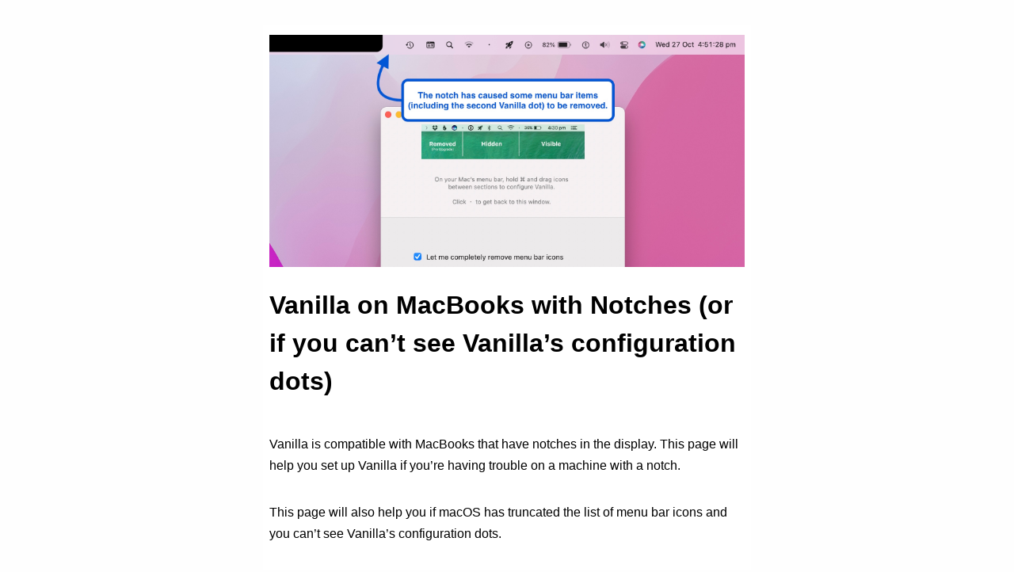

--- FILE ---
content_type: text/html; charset=utf-8
request_url: https://matthewpalmer.net/vanilla/vanilla-macbook-notch.html
body_size: 2108
content:
<html>
<head>
  <meta charset="utf-8">
  <title>Vanilla - Setting up on MacBooks with Notches</title>
  <meta name="description" content="Vanilla is compatible with macOS Monterey and MacBooks that have a notch. This guide helps you set up Vanilla." />
  <link rel="stylesheet" href="styles.css" media="screen" type="text/css">

  <script>
    (function(i,s,o,g,r,a,m){i['GoogleAnalyticsObject']=r;i[r]=i[r]||function(){
    (i[r].q=i[r].q||[]).push(arguments)},i[r].l=1*new Date();a=s.createElement(o),
    m=s.getElementsByTagName(o)[0];a.async=1;a.src=g;m.parentNode.insertBefore(a,m)
    })(window,document,'script','https://www.google-analytics.com/analytics.js','ga');

    ga('create', 'UA-98286225-1', 'auto');
    ga('send', 'pageview');

  </script>
</head>
<body>
  <div class="container screen-recording-help">
	<img width="780" src="images/notch-guide-1.jpeg" />
    <h1>Vanilla on MacBooks with Notches (or if you can’t see Vanilla’s configuration dots)</h1>

    <p>Vanilla is compatible with MacBooks that have notches in the display. This page will help you set up Vanilla if you’re having trouble on a machine with a notch.</p>

	<p>This page will also help you if macOS has truncated the list of menu bar icons and you can’t see Vanilla’s configuration dots.</p>

	<p><strong>If Vanilla is already working OK for you on your new machine, you don’t need to follow this guide - you can just keep using Vanilla.</strong></p>

	<p><strong>Make sure you’re using the latest version of Vanilla.</strong> You can update via Vanilla’s menu bar dot or by downloading the latest version from <a href="./index.html">our home page</a>.</p>

    <p>When you first set up Vanilla, or you toggle the "Let me completely remove menu bar icons" checkbox, you might find that Vanilla's configuration "dots" aren't visible in your menu bar. 
	</p>

	<p>This guide will help you fix that and set up Vanilla.</p>

	<p><a href="#guide">Skip to the guide</a></p>

	<p><strong>What causes this?</strong></p>

	<p>The notch at the top of the display in these new machines reduces the amount of space available to menu bar items.</p>

	<p>If you have more menu bar items than will fit in the right-hand side of the notch, macOS hides any icons that overflow this area. You can't see them, access them… or even know that they're there.</p>

	<p>(This is just how macOS interacts with the notch – it has nothing to do with Vanilla. I’m hoping Apple will fix this at some point.)</p>

	<p>You can still set up and use Vanilla on these machines if you have a lot of menu bar items.</p>

	<p>We just need to make sure Vanilla's dots are visible and configurable while setting up Vanilla for the first time.</p>
    
    <br/>
    <br/>

    <h2 id="guide">How to set up Vanilla if you’re having trouble with too many menu items</h2>

	<div class="notification">
	<strong>Make sure you’re using the latest version of Vanilla.</strong> You can update by clicking Vanilla’s menu bar dot and selecting “Check for Updates” or by downloading the latest version from <a href="./index.html">our home page</a>.
	</div>

    <p>1. Quit Vanilla if it is open (either via the Vanilla dot in the menu bar, or Activity Monitor)</p>

	<img width="780" src="images/notch-guide-1.jpeg" />

    <p>2. Temporarily quit other menu bar apps, or remove some items from your menu bar, so that all your icons fit into the menu bar space on the right-hand side of the notch. <strong>You’ll be able to add these back later once Vanilla is configured.</strong></p>

	<p>3. Open Vanilla, and open Vanilla's preferences window if it's not already open.</p>

	<img width="780" src="images/notch-guide-2.jpeg" />

	<p>4. If you have "Let me completely remove menu bar icons" checked, make sure you can see <strong>two dots</strong> in your menu bar.</p>

	<p>5. If you do not have "Let me completely remove menu bar icons" checked, make sure you can see <strong>one dot</strong> in your menu bar.</p>

	<p>6. Command-drag Vanilla's dot(s) to the right end of the available space in your menu bar. This is so that we can configure the icon sections later.</p>

	<img width="780" src="images/notch-guide-3.jpeg" />

	<p>7. Restart your other apps and re-add any removed menu bar items. These should appear to the left of the Vanilla dots.</p>

	<p>8. Drag Vanilla's dots left and right to configure your hidden/removed sections like you normally would on a notch-less machine.</p>

	<p>9. Close Vanilla's preferences window.</p>

	<p>10. You should be good to go!</p>

    <h2>How do I contact you?</h2>
    <p>Feel free to contact me any time via email at <a href="/cdn-cgi/l/email-protection" class="__cf_email__" data-cfemail="95fdf0f9f9fad5f8f4e1e1fdf0e2e5f4f9f8f0e7bbfbf0e1">[email&#160;protected]</a>. Please include device and OS info, screenshots, or a screen recording if you need support.</p>

	<p><a href="./index.html">Vanilla – Home</a></p>
  </div>
<script data-cfasync="false" src="/cdn-cgi/scripts/5c5dd728/cloudflare-static/email-decode.min.js"></script><script defer src="https://static.cloudflareinsights.com/beacon.min.js/vcd15cbe7772f49c399c6a5babf22c1241717689176015" integrity="sha512-ZpsOmlRQV6y907TI0dKBHq9Md29nnaEIPlkf84rnaERnq6zvWvPUqr2ft8M1aS28oN72PdrCzSjY4U6VaAw1EQ==" data-cf-beacon='{"version":"2024.11.0","token":"765f17cb8dd74b0cbc58351ebd3b2849","r":1,"server_timing":{"name":{"cfCacheStatus":true,"cfEdge":true,"cfExtPri":true,"cfL4":true,"cfOrigin":true,"cfSpeedBrain":true},"location_startswith":null}}' crossorigin="anonymous"></script>
</body>
</html>


--- FILE ---
content_type: text/css; charset=utf-8
request_url: https://matthewpalmer.net/vanilla/styles.css
body_size: 1760
content:
body {
	background: #fefefe;
  font-family: -apple-system, BlinkMacSystemFont, "Segoe UI", Roboto, Helvetica, Arial, sans-serif, "Apple Color Emoji", "Segoe UI Emoji", "Segoe UI Symbol";
	line-height: 1.5;
	color: #010101;
  margin: 0;
  padding: 0;
}

.container {
	margin: 0 auto;
  padding-top: 72px;
  background-color: #fcf9fb;
  padding-bottom: 72px;
  border-bottom: 8px solid #f6f6f6;
}

h1 {
	font-size: 48pt;
	font-weight: 800;
	letter-spacing: 0px;
	text-align: center;
	margin-top: 24px;
	margin-bottom: 0;
  color: black;
}

img {}

.crop {
	height: 270px;
	width: 472px;
  margin: 16px auto;
	overflow-x: hidden;
	overflow-y: hidden;
	border-radius: 2px;

	-webkit-box-shadow: 0 4px 2px -2px rgba(95,95,95,0.25);
	-moz-box-shadow: 0 4px 2px -2px rgba(95,95,95,0.25);
	box-shadow: 0 4px 2px -2px rgba(95,95,95,0.25);
}

p {
	font-size: 9pt;
	text-align: center;
}

a {
	color: #5F5F5F;
}

a:visited {
	color: #5F5F5F;
}

.footer {
	margin-top: 96px;
}

.tagline {
  font-size: 20px;
}

.faq-link {
  margin-top: 60px;
  color: gray;
}

.download-ab-dec {
  color: #ffffff;
  font-size: 18px;
  /* font-weight: bold; */
  background-color: #3FBA9A !important;
  box-shadow: 0 2px 3px rgba(115, 245, 206, 0.2);
  display: inline-block;
  padding: 10px 25px;
  text-decoration: none;
  border-radius: 10px;
  margin-top: 12px;
  transition: all 0.2s ease;
}

.download-ab-dec:hover {
	transform: scale(1.02);
}

.download-ab-dec:visited {
	color: #ffffff;
}

.download-ab-dec img {
  margin-top: -2px;
  height: 20px;
  display: inline-block;
  margin-right: 10px;
  vertical-align: middle;
}

.download-vanilla-pro {
  margin: 0;
  margin-bottom: 24px;
  font-size: 14px;
}

.download-vanilla-pro a, .download-vanilla-pro a:visited {
  display: inline-block;
  font-weight: bold;
  text-decoration: none;
  border: 1px solid #eaeaea;
  background-color: #eaeaea;
  padding: 8px 16px;
  border-radius: 8px;
  transition: all 0.2s ease;
}

.download-vanilla-pro a:hover {
  color: #222;
  background-color: #e0e0e0;
}

.vanilla-pro-container {
	background: #f6f6f6;
  padding: 36px 8px;
  text-align: left;
}

.vanilla-pro-container, .vanilla-pro-container p {
  font-size: 12pt;
  text-align: left;
  margin: 0;
}

.vanilla-pro-container .pro-content {
  margin: 0 auto;
  max-width: 720px;
}

.vanilla-pro-container h2 {
  font-size: 28pt;
  text-align: center;
}

.vanilla-pro-container .pro-feature {
  margin: 16px auto 32px auto;
  display: flex;
  align-items: center;
}

.vanilla-pro-container .pro-feature .pro-feature-left img {
  width: 60px;
  margin-right: 16px;
  opacity: 0.65;
}

.vanilla-pro-container .upgrade-prompt {
  text-align: center;
}


#amazing-desktops {
	width: 100%;
	max-width: 720px;
	margin: 96px auto;
}

#amazing-desktops p {
	margin-bottom: 32px;
}

#amazing-desktops #img-preview {
	max-width: 720px;
	margin: 0 auto;
}

#amazing-desktops .list {
	height: 106px;
	max-width: 720px;
	margin-top: 16px;
	display: flex;
	justify-content: space-evenly;
}

#amazing-desktops .list img {
	flex-shrink: 1;
	min-width: 0;
	object-fit: contain;
	object-position: 0 0;
	height: 106px;
}

#amazing-desktops .list img:not(:first-child) {
	margin-left: 8px;
}

#amazing-desktops .list img:hover {
	cursor: pointer;
	opacity: 0.9;
}

.testimonials {
  max-width: 500px;
  margin: 108px auto;
}

.testimonial {
  margin-bottom: 64px;
}

.testimonial:nth-child(1) {
  max-width: 390px;
  font-size: 15pt;
}

.testimonial:nth-child(2) {
  text-align: right;
}

.testimonial:nth-child(3) {
  max-width: 380px;
  font-size: 13pt;
}

.testimonial:nth-child(4) {
  font-size: 15pt;
  text-align: center;
}

.testimonial:nth-child(4) .source {
  text-align: center;
}

.testimonial .source {
  text-align: right;
  font-size: 9pt;
}


.testimonial:nth-child(3) .source {
  text-align: left;
}

.rocket-link {
  text-align: center;
  max-width: 300px;
  margin: 96px auto;
  border-top: 8px solid #f6f6f6;
  padding: 32px 0;
  border-bottom: 8px solid #f6f6f6;
  font-size: 10pt;
  color: gray;
}

.refer-friend {
  max-width: 500px;
  padding: 32px;
  background: white;
  font-size: 10pt;
  text-align: left;
}

.refer-friend p {
  text-align: left;
}

.refer-friend form {
  margin-top: 48px;
}

.screen-recording-help {
  max-width: 600px;
  font-size: 12pt;
  margin: 32px auto;
  padding: 8px;
  text-align: left;
  background-color: white;
}

.screen-recording-help h1 {
  font-size: 24pt;
  text-align: left;
  margin-bottom: 42px;
}

.screen-recording-help p {
  font-size: 12pt;
  text-align: left;
  line-height: 1.7;
  margin-bottom: 32px;
}

.screen-recording-help img {
      max-width: 100%;
    max-height: 320px;
    width: auto;
    display: block;
    margin: 4px auto;
}

.screen-recording-help .notification {
  border: 2px solid #0590ff;
  padding: 16px 20px;
  border-radius: 4px;
  margin-bottom: 48px;
  text-align: center;
  background-color: #cfeaff;
}

.screen-recording-help .notification p {
  line-height: 2.2;
}

.screen-recording-help .notification p a {
  color: black;
  font-weight: bold;
}

.help-container div h1 {
  text-align: left;
}
.help-container div p {
  text-align: left;
  font-size: 11pt;
}

.menubar-demo {
  max-width: 720px;
  margin: 0 auto;
}

.device-container {
  position: relative;
}

.device-background {
  border-top: 10px solid black;
  border-right: 10px solid black;
  border-radius: 2px 15px 2px 2px;
  box-shadow: 0 0 2px 2px rgba(95,95,95,0.25);
}

.device-background img {
  max-width: 100%;
  border-radius: 0 5px 0 0;
}

.menubar {
  background: rgba(255, 255, 255, 0.75);
  height: 40px;
  position: absolute;
  top: 10px;
  left: 0;
  right: 10px;
  border-radius: 0 5px 0 0;

  display: flex;
  align-items: center;
  justify-content: space-between;
  padding-right: 12px;
  padding-left: 16px;
}

.menubar .leftmenu {
  display: flex;
  align-items: center;
}

.menubar .rightmenu {
  display: flex;
  align-items: center;
  font-weight: 500;
}

.menubar .text-item {
  font-size: 10pt;
}

.menubar .menubar-item:not(:last-child):not(.vanilla-item) {
  margin-right: 20px;
}

.menubar .icon-with-text {
  display: flex;
  align-items: center;
  font-size: 9pt;
}

.menubar .icon-with-text img {
  margin-left: 4px;
}

.menubar .icon-only-item img {
  height: 14px;
}

.menubar .vanilla-item {
  margin-right: 20px;
}

.menubar .vanilla-item img {
  height: 10px;
}

.menubar .system-item img {
  height: 18px;
}

.menubar .system-text-item {
  font-size: 11pt;
  font-weight: 600;
  margin-top: 2px;
}

.menubar .hidden-icons {
  opacity: 0;
  display: flex;
  align-items: center;
  overflow: hidden;
  width: 0;
  transition: opacity 0.2s ease;
}

.menubar .hidden-icons.show {
  display: flex;
  width: unset;
  margin-right: 16px;
  opacity: 1;
}

.menubar-chevron {
  display: flex;
  position: absolute;
  right: 20px;
  z-index: 999;
  top: 2px;
  transition: right 0.2s ease;
}

.menubar-chevron.left {
  right: 109%;
  transform: scaleX(-1);
}

.vanilla-dot-item img {
  height: 3px;
  width: 3px;
}

.hidden-items-chevron-container {
  position: relative;
}

@keyframes simulate-click {
  0%, 100% {
     opacity: 1;
  }
  50% {
     opacity: 0.5;
  }
}

.flash {
  animation: simulate-click 0.2s;
  -webkit-animation: simulate-click 0.2s;
  animation-fill-mode: forwards;
}


.my-apps-list-section {
  display: flex;
  flex-direction: column;
  align-items: center;
  max-width: 720px;
  margin: auto;
}

.my-apps-list-section .my-apps-header {
  font-size: 48px;
  font-weight: 800;
  letter-spacing: -1px;
  margin-bottom: 16px;
}

.my-apps-list-section .my-apps-footer {
  font-size: 16px;
  margin-top: 20px;
}

.my-apps-list-section .my-apps-icons {
  width: 100%;
  display: flex;
  align-items: center;
  justify-content: space-evenly;
  background-image: url('background-alt-faded.svg');
  background-size: cover;
  padding: 8px;
  background-position-y: -100px;
  border-radius: 16px;
}

.my-app-item, .my-app-item:visited {
  display: flex;
  flex-direction: column;
  align-items: center;
  text-decoration: none;
  font-weight: bold;
  padding: 8px;
  border-radius: 16px;
  color: black;
  transition: all 0.2s ease;
  
}

.my-app-item:hover {
  transform: scale(1.025);
}

.my-app-item img {
  width: 96px;
}

.howto-container {
  text-align: center;
  margin: 64px auto;
  max-width: 720px;
  border-bottom: 8px solid #f6f6f6;
  padding: 32px 8px 64px 8px;
}

.howto-container p {
  font-size: 12pt;
}

--- FILE ---
content_type: text/plain
request_url: https://www.google-analytics.com/j/collect?v=1&_v=j102&a=977877388&t=pageview&_s=1&dl=https%3A%2F%2Fmatthewpalmer.net%2Fvanilla%2Fvanilla-macbook-notch.html&ul=en-us%40posix&dt=Vanilla%20-%20Setting%20up%20on%20MacBooks%20with%20Notches&sr=1280x720&vp=1280x720&_u=IEBAAEABAAAAACAAI~&jid=1727722088&gjid=975878093&cid=473895646.1769252469&tid=UA-98286225-1&_gid=1614013665.1769252469&_r=1&_slc=1&z=104656900
body_size: -451
content:
2,cG-67PZPY3DRR